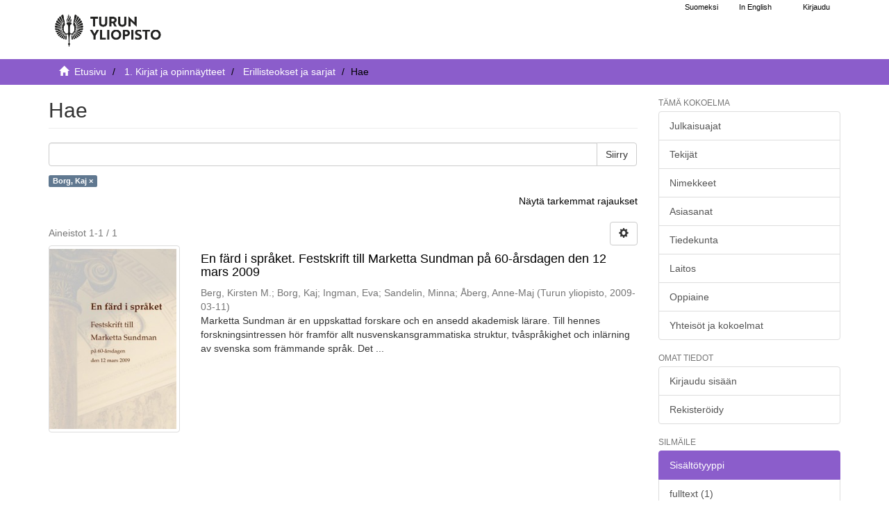

--- FILE ---
content_type: text/html;charset=utf-8
request_url: https://www.utupub.fi/handle/10024/143699/discover?field=author&filtertype=author&filter_relational_operator=equals&filter=Borg%2C+Kaj
body_size: 5964
content:
<!DOCTYPE html>
                         <!--[if lt IE 7]> <html class="no-js lt-ie9 lt-ie8 lt-ie7" lang="fi"> <![endif]-->
                        <!--[if IE 7]>    <html class="no-js lt-ie9 lt-ie8" lang="fi"> <![endif]-->
                        <!--[if IE 8]>    <html class="no-js lt-ie9" lang="fi"> <![endif]-->
                        <!--[if gt IE 8]><!--> <html class="no-js" lang="fi"> <!--<![endif]-->
                        <head><META http-equiv="Content-Type" content="text/html; charset=UTF-8">
<meta content="text/html; charset=UTF-8" http-equiv="Content-Type">
<meta content="IE=edge,chrome=1" http-equiv="X-UA-Compatible">
<meta content="width=device-width,initial-scale=1" name="viewport">
<link rel="shortcut icon" href="/themes/turku56/images/favicon.ico">
<link rel="apple-touch-icon" href="/themes/turku56/images/apple-touch-icon.png">
<meta name="Generator" content="DSpace 5.6">
<link href="/themes/turku56/styles/main.css" rel="stylesheet">
<link type="text/css" href="/static/css/creativecommons/cc-icons.min.css" rel="stylesheet">
<link href="/themes/turku56/styles/shared/flatpickr.min.css" rel="stylesheet">
<link href="/themes/turku56/styles/shared/bootstrap-tokenfield.min.css" rel="stylesheet">
<link type="application/opensearchdescription+xml" rel="search" href="https://www.utupub.fi:443/open-search/description.xml" title="DSpace">
<script type="text/javascript">
                //Clear default text of emty text areas on focus
                function tFocus(element)
                {
                if (element.value == ' '){element.value='';}
                }
                //Clear default text of emty text areas on submit
                function tSubmit(form)
                {

                console.log(form);

                var defaultedElements = document.getElementsByTagName("textarea");
                for (var i=0; i != defaultedElements.length; i++){
                if (defaultedElements[i].value == ' '){
                defaultedElements[i].value='';}}

                //AM: If isbn is set, save it to localstorage for urn-generation
                var idType = document.getElementsByName("dc_identifier_qualifier");
                var idValue = document.getElementsByName("dc_identifier_value");
                var isbnValue = document.getElementsByName("dc_identifier_isbn");

                if (idValue.length == 0 && isbnValue.length > 0){
                if (isbnValue[0].value != ""){
                localStorage.setItem("form_isbn_id", isbnValue[0].value);
                }else if(isbnValue[0].value == ""){
                localStorage.removeItem("form_isbn_id");
                }
                }else if(idValue.length > 0 && isbnValue.length == 0){
                if (idType[0].value == "isbn" && idValue[0].value != ""){
                localStorage.setItem("form_isbn_id", idValue[0].value);
                } else if(idValue[0].value == ""){
                localStorage.removeItem("form_isbn_id");
                }
                }

                }
                //Disable pressing 'enter' key to submit a form (otherwise pressing 'enter' causes a submission to start over)
                function disableEnterKey(e)
                {
                var key;

                if(window.event)
                key = window.event.keyCode;     //Internet Explorer
                else
                key = e.which;     //Firefox and Netscape

                if(key == 13)  //if "Enter" pressed, then disable!
                return false;
                else
                return true;
                }
            </script><!--[if lt IE 9]>
                <script type="text/javascript" src="/themes/turku56/vendor/html5shiv/dist/html5shiv.js"> </script>
                <script type="text/javascript" src="/themes/turku56/vendor/respond/dest/respond.min.js"> </script>
                <![endif]--><script src="/themes/turku56/vendor/modernizr/modernizr.js" type="text/javascript"> </script>
<title>Hae - UTUPub</title>
</head><body>
<a href="#maincontent" class="skip-nav screen-reader-text" id="skip-nav">Hypp&auml;&auml; sis&auml;lt&ouml;&ouml;n</a>
<header>
<div role="navigation" class="navbar navbar-default navbar-static-top">
<div id="navbarheader" class="container">
<div class="navbar-header">
<a class="navbar-brand-fi navbar-brand" href="/" aria-label="UTUPub Etusivu">
<div id="ds-header-logo"></div>
</a>
<div id="mobileLinks" class="navbar-header pull-right visible-xs hidden-sm hidden-md hidden-lg">
<ul class="nav nav-pills pull-left ">
<li class="dropdown" id="ds-language-selection-xs">
<button data-toggle="dropdown" class="dropdown-toggle navbar-toggle navbar-link" role="button" href="#" id="language-dropdown-toggle-xs"><b aria-hidden="true" class="visible-xs glyphicon glyphicon-globe"></b></button>
<ul data-no-collapse="true" aria-labelledby="language-dropdown-toggle-xs" role="menu" class="dropdown-menu pull-right">
<li role="presentation">
<a id="langlink" href="javascript:document.repost.locale.value='lfi'; document.repost.submit();" lang="fi">Suomeksi</a>
</li>
<li role="presentation">
<a id="langlink" href="javascript:document.repost.locale.value='len'; document.repost.submit();" lang="en">In English</a>
</li>
</ul>
</li>
<li>
<form method="get" action="/login" style="display: inline">
<button class="navbar-toggle navbar-link"><b aria-hidden="true" class="visible-xs glyphicon glyphicon-user"></b></button>
</form>
</li>
</ul>
<button data-toggle="offcanvas" class="navbar-toggle" type="button"><span class="sr-only">N&auml;yt&auml;/piilota sivun navigointi</span><span class="icon-bar"></span><span class="icon-bar"></span><span class="icon-bar"></span></button>
</div>
</div>
<div id="langSelectionWrapper" class="navbar-header pull-right hidden-xs">
<form method="post" name="repost" action="">
<input type="hidden" name="type"><input type="hidden" name="locale"><input value="" type="hidden" name="author">
</form>
<ul class="nav navbar-nav pull-left" id="languageSelection">
<li role="presentation">
<a id="langlink" href="javascript:document.repost.locale.value='lfi'; document.repost.submit();" lang="fi">Suomeksi</a>
</li>
<li role="presentation">
<a id="langlink" href="javascript:document.repost.locale.value='len'; document.repost.submit();" lang="en">In English</a>
</li>
</ul>
<ul class="nav navbar-nav pull-left">
<li>
<a href="/login"><span class="hidden-xs">Kirjaudu</span></a>
</li>
</ul>
<button type="button" class="navbar-toggle visible-sm" data-toggle="offcanvas"><span class="sr-only">N&auml;yt&auml;/piilota sivun navigointi</span><span class="icon-bar"></span><span class="icon-bar"></span><span class="icon-bar"></span></button>
</div>
</div>
</div>
</header>
<div class="trail-wrapper hidden-print">
<div class="container">
<div id="topsearchbar" class="row">
<div class="col-xs-12">
<div class="breadcrumb dropdown visible-xs">
<a data-toggle="dropdown" class="dropdown-toggle" role="button" href="#" id="trail-dropdown-toggle">Hae&nbsp;<b class="caret"></b></a>
<ul aria-labelledby="trail-dropdown-toggle" role="menu" class="dropdown-menu">
<li role="presentation">
<a role="menuitem" href="/"><i aria-hidden="true" class="glyphicon glyphicon-home"></i>&nbsp;
                        Etusivu</a>
</li>
<li role="presentation">
<a role="menuitem" href="/handle/10024/5788">1. Kirjat ja opinn&auml;ytteet</a>
</li>
<li role="presentation">
<a role="menuitem" href="/handle/10024/143699">Erillisteokset ja sarjat </a>
</li>
<li role="presentation" class="disabled">
<a href="#" role="menuitem">Hae</a>
</li>
</ul>
</div>
<ul class="breadcrumb hidden-xs">
<li>
<i aria-hidden="true" class="glyphicon glyphicon-home"></i>&nbsp;
            <a href="/">
<trail target="/">Etusivu</trail>
</a>
</li>
<li>
<a href="/handle/10024/5788">1. Kirjat ja opinn&auml;ytteet</a>
</li>
<li>
<a href="/handle/10024/143699">Erillisteokset ja sarjat </a>
</li>
<li class="active">Hae</li>
</ul>
</div>
</div>
</div>
</div>
<div class="hidden" id="no-js-warning-wrapper">
<div id="no-js-warning">
<div class="notice failure">JavaScript is disabled for your browser. Some features of this site may not work without it.</div>
</div>
</div>
<div class="container" id="main-container">
<div class="row row-offcanvas row-offcanvas-right">
<div class="horizontal-slider contentwrapper clearfix">
<div id="maincontent" class="col-xs-12 col-sm-12 col-md-9 main-content">
<div>
<h1 class="ds-div-head page-header first-page-header">Hae</h1>
<div id="aspect_discovery_SimpleSearch_div_search" class="ds-static-div primary">
<p class="ds-paragraph">
<input id="aspect_discovery_SimpleSearch_field_discovery-json-search-url" class="ds-hidden-field form-control" name="discovery-json-search-url" type="hidden" value="https://www.utupub.fi/JSON/discovery/search">
</p>
<p class="ds-paragraph">
<input id="aspect_discovery_SimpleSearch_field_discovery-json-scope" class="ds-hidden-field form-control" name="discovery-json-scope" type="hidden" value="10024/143699">
</p>
<p class="ds-paragraph">
<input id="aspect_discovery_SimpleSearch_field_contextpath" class="ds-hidden-field form-control" name="contextpath" type="hidden" value="">
</p>
<div id="aspect_discovery_SimpleSearch_div_discovery-search-box" class="ds-static-div discoverySearchBox">
<form id="aspect_discovery_SimpleSearch_div_general-query" class="ds-interactive-div discover-search-box" action="discover" method="get" onsubmit="javascript:tSubmit(this);">
<fieldset id="aspect_discovery_SimpleSearch_list_primary-search" class="ds-form-list">
<div class="ds-form-item row">
<div class="col-sm-12">
<p class="input-group">
<input id="aspect_discovery_SimpleSearch_field_query" class="ds-text-field form-control" name="query" type="text" value=""><span class="input-group-btn"><button id="aspect_discovery_SimpleSearch_field_submit" class="ds-button-field btn btn-default search-icon search-icon" name="submit" type="submit">Siirry</button></span>
</p>
</div>
</div>
<div id="filters-overview-wrapper-squared"></div>
</fieldset>
<p class="ds-paragraph">
<input id="aspect_discovery_SimpleSearch_field_filtertype_0" class="ds-hidden-field form-control" name="filtertype_0" type="hidden" value="author">
</p>
<p class="ds-paragraph">
<input id="aspect_discovery_SimpleSearch_field_filter_relational_operator_0" class="ds-hidden-field form-control" name="filter_relational_operator_0" type="hidden" value="equals">
</p>
<p class="ds-paragraph">
<input id="aspect_discovery_SimpleSearch_field_filter_0" class="ds-hidden-field form-control" name="filter_0" type="hidden" value="Borg, Kaj">
</p>
</form>
<form id="aspect_discovery_SimpleSearch_div_search-filters" class="ds-interactive-div discover-filters-box " action="discover" method="get" onsubmit="javascript:tSubmit(this);">
<div class="ds-static-div clearfix">
<p class="ds-paragraph pull-right">
<a href="#" class="show-advanced-filters">N&auml;yt&auml; tarkemmat rajaukset</a><a href="#" class="hide-advanced-filters hidden">Piilota tarkemmat rajaukset</a>
</p>
</div>
<h3 class="ds-div-head discovery-filters-wrapper-head hidden">Rajaukset</h3>
<div id="aspect_discovery_SimpleSearch_div_discovery-filters-wrapper" class="ds-static-div  hidden">
<p class="ds-paragraph">K&auml;yt&auml; rajauksia tarkentaaksesi hakua.</p>
<script type="text/javascript">
                if (!window.DSpace) {
                    window.DSpace = {};
                }
                if (!window.DSpace.discovery) {
                    window.DSpace.discovery = {};
                }
                if (!window.DSpace.discovery.filters) {
                    window.DSpace.discovery.filters = [];
                }
                window.DSpace.discovery.filters.push({
                    type: 'author',
                    relational_operator: 'equals',
                    query: 'Borg, Kaj',
                });
            </script><script type="text/javascript">
                if (!window.DSpace) {
                    window.DSpace = {};
                }
                if (!window.DSpace.discovery) {
                    window.DSpace.discovery = {};
                }
                if (!window.DSpace.discovery.filters) {
                    window.DSpace.discovery.filters = [];
                }
            </script><script>
            if (!window.DSpace.i18n) {
                window.DSpace.i18n = {};
            } 
            if (!window.DSpace.i18n.discovery) {
                window.DSpace.i18n.discovery = {};
            }
        
                    if (!window.DSpace.i18n.discovery.filtertype) {
                        window.DSpace.i18n.discovery.filtertype = {};
                    }
                window.DSpace.i18n.discovery.filtertype.title='Nimeke';window.DSpace.i18n.discovery.filtertype.publisher='Julkaisija';window.DSpace.i18n.discovery.filtertype.author='Tekijä';window.DSpace.i18n.discovery.filtertype.dateIssued='Julkaisuaika';window.DSpace.i18n.discovery.filtertype.inputdate='Syöttöaika';window.DSpace.i18n.discovery.filtertype.urnid='URN-tunnus';window.DSpace.i18n.discovery.filtertype.subject='Asiasana';window.DSpace.i18n.discovery.filtertype.pubtype='Julkaisutyyppi';window.DSpace.i18n.discovery.filtertype.language='Kieli (fin, swe, eng...)';window.DSpace.i18n.discovery.filtertype.abstract='Merkkijono abstraktissa';window.DSpace.i18n.discovery.filtertype.faculty='Tiedekunta';window.DSpace.i18n.discovery.filtertype.department='Laitos';window.DSpace.i18n.discovery.filtertype.studysubject='Oppiaine';window.DSpace.i18n.discovery.filtertype.text_content='xmlui.ArtifactBrowser.SimpleSearch.filter.text_content';window.DSpace.i18n.discovery.filtertype.ontasot='xmlui.ArtifactBrowser.SimpleSearch.filter.ontasot';window.DSpace.i18n.discovery.filtertype.organization='xmlui.ArtifactBrowser.SimpleSearch.filter.organization';
                    if (!window.DSpace.i18n.discovery.filter_relational_operator) {
                        window.DSpace.i18n.discovery.filter_relational_operator = {};
                    }
                window.DSpace.i18n.discovery.filter_relational_operator.contains='sisältää';window.DSpace.i18n.discovery.filter_relational_operator.equals='on';window.DSpace.i18n.discovery.filter_relational_operator.notcontains='ei sisällä';window.DSpace.i18n.discovery.filter_relational_operator.notequals='ei ole';</script>
<div id="aspect_discovery_SimpleSearch_row_filter-controls" class="ds-form-item apply-filter">
<div>
<div class="">
<p class="btn-group">
<button id="aspect_discovery_SimpleSearch_field_submit_reset_filter" class="ds-button-field btn btn-default discovery-reset-filter-button discovery-reset-filter-button" name="submit_reset_filter" type="submit">Tyhjenn&auml;</button><button class="ds-button-field btn btn-default discovery-add-filter-button visible-xs discovery-add-filter-button visible-xs " name="submit_add_filter" type="submit">Lis&auml;&auml; uusi rajaus</button><button id="aspect_discovery_SimpleSearch_field_submit_apply_filter" class="ds-button-field btn btn-default discovery-apply-filter-button discovery-apply-filter-button" name="submit_apply_filter" type="submit">K&auml;yt&auml;</button>
</p>
</div>
</div>
</div>
</div>
</form>
</div>
<form id="aspect_discovery_SimpleSearch_div_main-form" class="ds-interactive-div " action="/handle/10024/143699/discover" method="post" onsubmit="javascript:tSubmit(this);">
<p class="ds-paragraph">
<input id="aspect_discovery_SimpleSearch_field_search-result" class="ds-hidden-field form-control" name="search-result" type="hidden" value="true">
</p>
<p class="ds-paragraph">
<input id="aspect_discovery_SimpleSearch_field_query" class="ds-hidden-field form-control" name="query" type="hidden" value="">
</p>
<p class="ds-paragraph">
<input id="aspect_discovery_SimpleSearch_field_current-scope" class="ds-hidden-field form-control" name="current-scope" type="hidden" value="10024/143699">
</p>
<p class="ds-paragraph">
<input id="aspect_discovery_SimpleSearch_field_filtertype_0" class="ds-hidden-field form-control" name="filtertype_0" type="hidden" value="author">
</p>
<p class="ds-paragraph">
<input id="aspect_discovery_SimpleSearch_field_filter_relational_operator_0" class="ds-hidden-field form-control" name="filter_relational_operator_0" type="hidden" value="equals">
</p>
<p class="ds-paragraph">
<input id="aspect_discovery_SimpleSearch_field_filter_0" class="ds-hidden-field form-control" name="filter_0" type="hidden" value="Borg, Kaj">
</p>
<p class="ds-paragraph">
<input id="aspect_discovery_SimpleSearch_field_rpp" class="ds-hidden-field form-control" name="rpp" type="hidden" value="10">
</p>
<p class="ds-paragraph">
<input id="aspect_discovery_SimpleSearch_field_sort_by" class="ds-hidden-field form-control" name="sort_by" type="hidden" value="score">
</p>
<p class="ds-paragraph">
<input id="aspect_discovery_SimpleSearch_field_order" class="ds-hidden-field form-control" name="order" type="hidden" value="desc">
</p>
</form>
<div class="pagination-masked clearfix top">
<div class="row">
<div class="col-xs-9">
<p class="pagination-info">Aineistot 1-1 / 1</p>
</div>
<div class="col-xs-3">
<div class="btn-group discovery-sort-options-menu pull-right controls-gear-wrapper" id="aspect_discovery_SimpleSearch_div_search-controls-gear">
<button data-toggle="dropdown" class="btn btn-default dropdown-toggle"><span aria-hidden="true" class="glyphicon glyphicon-cog"></span></button>
<ul role="menu" class="dropdown-menu">
<li id="aspect_discovery_SimpleSearch_item_sort-head" class=" gear-head first dropdown-header">Lajitteluvaihtoehdot:</li>
<li id="aspect_discovery_SimpleSearch_item_relevance" class=" gear-option gear-option-selected">
<a class="" href="scope=null&amp;sort_by=score&amp;order=desc"><span class="glyphicon glyphicon-ok btn-xs active"></span>Relevanssi</a>
</li>
<li id="aspect_discovery_SimpleSearch_item_dc_title_sort" class=" gear-option">
<a class="" href="scope=null&amp;sort_by=dc.title_sort&amp;order=asc"><span class="glyphicon glyphicon-ok btn-xs invisible"></span>Nimeke (&Ouml;-A)</a>
</li>
<li id="aspect_discovery_SimpleSearch_item_dc_title_sort" class=" gear-option">
<a class="" href="scope=null&amp;sort_by=dc.title_sort&amp;order=desc"><span class="glyphicon glyphicon-ok btn-xs invisible"></span>Nimeke (A-&Ouml;)</a>
</li>
<li id="aspect_discovery_SimpleSearch_item_dc_date_issued_dt" class=" gear-option">
<a class="" href="scope=null&amp;sort_by=dc.date.issued_dt&amp;order=asc"><span class="glyphicon glyphicon-ok btn-xs invisible"></span>Julkaisuaika (nouseva)</a>
</li>
<li id="aspect_discovery_SimpleSearch_item_dc_date_issued_dt" class=" gear-option">
<a class="" href="scope=null&amp;sort_by=dc.date.issued_dt&amp;order=desc"><span class="glyphicon glyphicon-ok btn-xs invisible"></span>Julkaisuaika (laskeva)</a>
</li>
<li id="aspect_discovery_SimpleSearch_item_dc_date_accessioned_dt" class=" gear-option">
<a class="" href="scope=null&amp;sort_by=dc.date.accessioned_dt&amp;order=asc"><span class="glyphicon glyphicon-ok btn-xs invisible"></span>Sy&ouml;tt&ouml;aika (nouseva)</a>
</li>
<li id="aspect_discovery_SimpleSearch_item_dc_date_accessioned_dt" class=" gear-option">
<a class="" href="scope=null&amp;sort_by=dc.date.accessioned_dt&amp;order=desc"><span class="glyphicon glyphicon-ok btn-xs invisible"></span>Sy&ouml;tt&ouml;aika (laskeva)</a>
</li>
<li class="divider"></li>
<li id="aspect_discovery_SimpleSearch_item_rpp-head" class=" gear-head dropdown-header">Tuloksia per sivu:</li>
<li id="aspect_discovery_SimpleSearch_item_rpp-5" class=" gear-option">
<a class="" href="scope=null&amp;rpp=5"><span class="glyphicon glyphicon-ok btn-xs invisible"></span>5</a>
</li>
<li id="aspect_discovery_SimpleSearch_item_rpp-10" class=" gear-option gear-option-selected">
<a class="" href="scope=null&amp;rpp=10"><span class="glyphicon glyphicon-ok btn-xs active"></span>10</a>
</li>
<li id="aspect_discovery_SimpleSearch_item_rpp-20" class=" gear-option">
<a class="" href="scope=null&amp;rpp=20"><span class="glyphicon glyphicon-ok btn-xs invisible"></span>20</a>
</li>
<li id="aspect_discovery_SimpleSearch_item_rpp-40" class=" gear-option">
<a class="" href="scope=null&amp;rpp=40"><span class="glyphicon glyphicon-ok btn-xs invisible"></span>40</a>
</li>
<li id="aspect_discovery_SimpleSearch_item_rpp-60" class=" gear-option">
<a class="" href="scope=null&amp;rpp=60"><span class="glyphicon glyphicon-ok btn-xs invisible"></span>60</a>
</li>
<li id="aspect_discovery_SimpleSearch_item_rpp-80" class=" gear-option">
<a class="" href="scope=null&amp;rpp=80"><span class="glyphicon glyphicon-ok btn-xs invisible"></span>80</a>
</li>
<li id="aspect_discovery_SimpleSearch_item_rpp-100" class=" gear-option">
<a class="" href="scope=null&amp;rpp=100"><span class="glyphicon glyphicon-ok btn-xs invisible"></span>100</a>
</li>
</ul>
</div>
</div>
</div>
</div>
<div id="aspect_discovery_SimpleSearch_div_search-results" class="ds-static-div primary">
<div class="row ds-artifact-item ">
<div class="col-sm-3 hidden-xs">
<div class="thumbnail artifact-preview">
<a aria-hidden="true" href="/handle/10024/43995" class="image-link"><img alt="" class="img-responsive thumbnailcover" src="/bitstream/handle/10024/43995/festskrift-sundman.pdf.jpg?sequence=10&amp;isAllowed=y"></a>
</div>
</div>
<div class="col-sm-9 artifact-description">
<a href="/handle/10024/43995">
<h4>En f&auml;rd i spr&aring;ket. Festskrift till Marketta Sundman p&aring; 60-&aring;rsdagen den 12 mars 2009<span class="Z3988" title="ctx_ver=Z39.88-2004&amp;rft_val_fmt=info%3Aofi%2Ffmt%3Akev%3Amtx%3Adc&amp;rft_id=http%3A%2F%2Fwww.utupub.fi%2Fhandle%2F10024%2F43995&amp;rfr_id=info%3Asid%2Fdspace.org%3Arepository&amp;">&nbsp;</span>
</h4>
</a>
<div class="artifact-info">
<span class="author h4"><small><span>Berg, Kirsten M.</span>; <span>Borg, Kaj</span>; <span>Ingman, Eva</span>; <span>Sandelin, Minna</span>; <span>&Aring;berg, Anne-Maj</span></small></span> <span class="publisher-date h4"><small>(<span class="publisher">Turun yliopisto</span>, <span class="date">2009-03-11</span>)</small></span>
<div class="abstract">Marketta Sundman &auml;r en uppskattad forskare och en ansedd akademisk l&auml;rare. Till hennes forskningsintressen h&ouml;r framf&ouml;r allt nusvenskansgrammatiska struktur, tv&aring;spr&aring;kighet och inl&auml;rning av svenska som fr&auml;mmande spr&aring;k. Det ...</div>
</div>
</div>
</div>
</div>
<div class="pagination-masked clearfix bottom"></div>
</div>
</div>
<div class="visible-xs visible-sm">
<footer>
<div class="row">
<hr>
<div class="col-xs-7 col-sm-7">
<div class="hidden-print">Turun yliopiston kirjasto | Turun yliopisto</div>
</div>
<div class="col-xs-5 col-sm-5 hidden-print">
<div class="pull-right">
<a href="/contact">julkaisut@utu.fi</a> | <a href="https://www.utu.fi/fi/tietosuoja/kirjaston-tietosuojailmoitukset">Tietosuoja</a> | <a href="/utupub_saavutettavuusseloste.html">Saavutettavuusseloste</a>
</div>
</div>
</div>
<a class="hidden" href="/htmlmap">&nbsp;</a>
<p>&nbsp;</p>
</footer>
</div>
</div>
<div role="navigation" id="sidebar" class="col-xs-6 col-sm-3 sidebar-offcanvas">
<div class="word-break hidden-print" id="ds-options">
<h4 class="ds-option-set-head  h6">T&auml;m&auml; kokoelma</h4>
<div id="aspect_viewArtifacts_Navigation_list_browse" class="list-group">
<a href="/handle/10024/143699/browse?type=dateissued" class="list-group-item ds-option">Julkaisuajat</a><a href="/handle/10024/143699/browse?type=author" class="list-group-item ds-option">Tekij&auml;t</a><a href="/handle/10024/143699/browse?type=title" class="list-group-item ds-option">Nimekkeet</a><a href="/handle/10024/143699/browse?type=subject" class="list-group-item ds-option">Asiasanat</a><a href="/handle/10024/143699/browse?type=faculty" class="list-group-item ds-option">Tiedekunta</a><a href="/handle/10024/143699/browse?type=department" class="list-group-item ds-option">Laitos</a><a href="/handle/10024/143699/browse?type=studysubject" class="list-group-item ds-option">Oppiaine</a><a href="/community-list" class="list-group-item ds-option">Yhteis&ouml;t ja kokoelmat</a>
</div>
<div id="aspect_viewArtifacts_Navigation_list_browse2" class="list-group"></div>
<h4 class="ds-option-set-head  h6">Omat tiedot</h4>
<div id="aspect_viewArtifacts_Navigation_list_account" class="list-group">
<a href="/login" class="list-group-item ds-option">Kirjaudu sis&auml;&auml;n</a><a href="/register" class="list-group-item ds-option">Rekister&ouml;idy</a>
</div>
<div id="aspect_viewArtifacts_Navigation_list_context" class="list-group"></div>
<div id="aspect_viewArtifacts_Navigation_list_administrative" class="list-group"></div>
<h4 class="ds-option-set-head  h6">Silm&auml;ile</h4>
<div id="aspect_discovery_Navigation_list_discovery" class="list-group">
<a class="list-group-item active"><span class="h5 list-group-item-heading  h5">Sis&auml;lt&ouml;tyyppi</span></a><a href="/handle/10024/143699/discover?filtertype_0=author&amp;filter_relational_operator_0=equals&amp;filter_0=Borg%2C+Kaj&amp;filtertype=text_content&amp;filter_relational_operator=equals&amp;filter=fulltext" class="list-group-item ds-option">fulltext (1)</a><a class="list-group-item active"><span class="h5 list-group-item-heading  h5">Tiedekunta</span></a><a href="/handle/10024/143699/discover?filtertype_0=author&amp;filter_relational_operator_0=equals&amp;filter_0=Borg%2C+Kaj&amp;filtertype=faculty&amp;filter_relational_operator=equals&amp;filter=fi%3DHumanistinen+tiedekunta%7Cen%3DFaculty+of+Humanities%7C" class="list-group-item ds-option">Humanistinen tiedekunta</a><a class="list-group-item active"><span class="h5 list-group-item-heading  h5">Laitos</span></a><a href="/handle/10024/143699/discover?filtertype_0=author&amp;filter_relational_operator_0=equals&amp;filter_0=Borg%2C+Kaj&amp;filtertype=department&amp;filter_relational_operator=equals&amp;filter=fi%3DKieli-+ja+k%C3%A4%C3%A4nn%C3%B6stieteiden+laitos%7Cen%3DSchool+of+Languages+and+Translation+Studies%7C" class="list-group-item ds-option">Kieli- ja k&auml;&auml;nn&ouml;stieteiden laitos</a><a class="list-group-item active"><span class="h5 list-group-item-heading  h5">Oppiaine</span></a><a href="/handle/10024/143699/discover?filtertype_0=author&amp;filter_relational_operator_0=equals&amp;filter_0=Borg%2C+Kaj&amp;filtertype=studysubject&amp;filter_relational_operator=equals&amp;filter=fi%3DPohjoismaiset+kielet%7Cen%3DScandinavian+Languages%7C" class="list-group-item ds-option">Pohjoismaiset kielet</a><a class="list-group-item active"><span class="h5 list-group-item-heading  h5">Tekij&auml;</span></a><a href="/handle/10024/143699/discover?filtertype_0=author&amp;filter_relational_operator_0=equals&amp;filter_0=Borg%2C+Kaj&amp;filtertype=author&amp;filter_relational_operator=equals&amp;filter=Berg%2C+Kirsten+M." class="list-group-item ds-option">Berg, Kirsten M. (1)</a>
<div id="aspect_discovery_SidebarFacetsTransformer_item_0_23717464002183863" class="list-group-item ds-option selected">Borg, Kaj (1)</div>
<a href="/handle/10024/143699/discover?filtertype_0=author&amp;filter_relational_operator_0=equals&amp;filter_0=Borg%2C+Kaj&amp;filtertype=author&amp;filter_relational_operator=equals&amp;filter=Ingman%2C+Eva" class="list-group-item ds-option">Ingman, Eva (1)</a><a href="/handle/10024/143699/discover?filtertype_0=author&amp;filter_relational_operator_0=equals&amp;filter_0=Borg%2C+Kaj&amp;filtertype=author&amp;filter_relational_operator=equals&amp;filter=Sandelin%2C+Minna" class="list-group-item ds-option">Sandelin, Minna (1)</a><a href="/handle/10024/143699/discover?filtertype_0=author&amp;filter_relational_operator_0=equals&amp;filter_0=Borg%2C+Kaj&amp;filtertype=author&amp;filter_relational_operator=equals&amp;filter=%C3%85berg%2C+Anne-Maj" class="list-group-item ds-option">&Aring;berg, Anne-Maj (1)</a>
</div>
</div>
</div>
</div>
</div>
<div class="hidden-xs hidden-sm">
<footer>
<div class="row">
<hr>
<div class="col-xs-7 col-sm-7">
<div class="hidden-print">Turun yliopiston kirjasto | Turun yliopisto</div>
</div>
<div class="col-xs-5 col-sm-5 hidden-print">
<div class="pull-right">
<a href="/contact">julkaisut@utu.fi</a> | <a href="https://www.utu.fi/fi/tietosuoja/kirjaston-tietosuojailmoitukset">Tietosuoja</a> | <a href="/utupub_saavutettavuusseloste.html">Saavutettavuusseloste</a>
</div>
</div>
</div>
<a class="hidden" href="/htmlmap">&nbsp;</a>
<p>&nbsp;</p>
</footer>
</div>
</div>
<script>if(!window.DSpace){window.DSpace={};}window.DSpace.context_path='';window.DSpace.theme_path='/themes/turku56/';</script><script src="/themes/turku56/scripts/theme.js"> </script><script src="/themes/turku56/scripts/photoswipe.js"> </script><script src="/themes/turku56/scripts/fa.js"> </script><script src="/themes/turku56/scripts/ps_gallery.js"> </script><script src="/themes/turku56/scripts/flatpickr.min.js"> </script><script src="/themes/turku56/scripts/annif.js"> </script><script src="/static/js/discovery/discovery-results.js"> </script>
</body></html>
